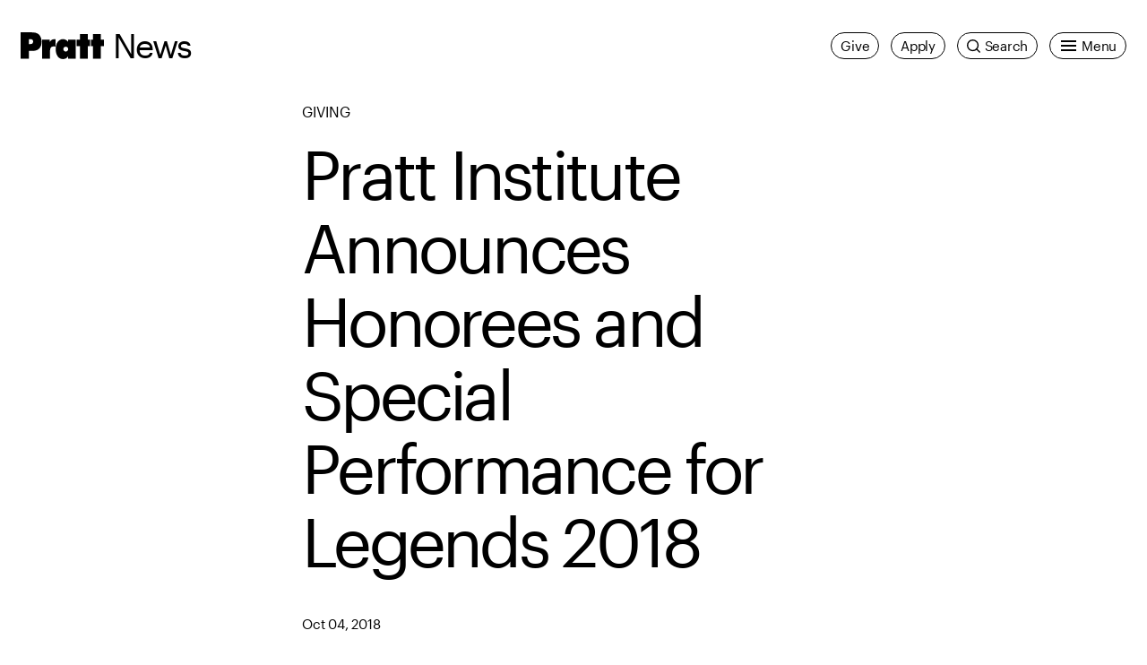

--- FILE ---
content_type: text/javascript
request_url: https://www.pratt.edu/wp-content/themes/pratt/dist/59.a1ad9c6c1598eaeb64f8.js
body_size: 3209
content:
"use strict";(self.webpackChunkpratt_parent=self.webpackChunkpratt_parent||[]).push([[59],{61787:function(t,e,s){s.r(e),s.d(e,{default:function(){return T}});var i=s(17e3),n=class{constructor(t,e){this._state=t,this._map=Object.entries(e).reduce((t,[e,s])=>({...t,[e]:new Set(s)}),{})}get state(){return this._state}isStateOneOf(...t){return new Set(t).has(this._state)}setState(t){const e=this._map[this._state];if(!e)throw new Error(`Modal gallery is in unknown state: ${this._state}`);e.has(t)&&(this._state=t)}},r=(t,e,s,i)=>{let n=t;return Array.isArray(t)||(n=[t]),n.forEach(t=>{t&&t.addEventListener(e,s,i)}),()=>{n.forEach(t=>{t&&t.removeEventListener(e,s,i)})}},o=s(91253);const a="unmounted",l="beforeUnmount",h="beforeMount",d="mounted",c="open",u="beforeOpen",p="beforeClose",m="js-modal-gallery__video-button",g="js-modal-gallery__open",_={caption:null,close:[],countCurrent:null,countTotal:null,credit:null,next:[],open:[],previous:[],slideActive:null,slideNext:null,slidePrevious:null},f="unmounted",b="beforeMount",y="mounted",v="beforeUnmount",M="Pause",C="Play Video",x="Pause Video";var S=class{constructor(t){this.stateManager=new n(f,{[f]:[b],[b]:[y],[y]:[v],[v]:[f]}),this.ref=t,this.wrapper=null,this.button=null,this.el=null,this.videoPoster=null,this.mount()}cloneReferenceImage(){if(this.isKaltura||(this.el=this.ref.cloneNode(!0),this.el.className="js-modal-gallery__asset"),this.isVideo)if(this.videoPoster=document.createElement("img"),this.isKaltura){const t=this.ref.closest(".playkit-container");if(t&&t.querySelector(".playkit-poster")){const e=window.getComputedStyle(t.querySelector(".playkit-poster")).getPropertyValue("background-image");e&&e.includes("url")&&(this.videoPoster.src=e.slice(4,-1).replace(/["']/g,""))}}else this.videoPoster.src=this.ref.poster;else this.el.src=this.ref.dataset.src||this.ref.src,this.el.srcset=this.ref.dataset.srcset||this.ref.srcset,this.el.sizes=this.ref.dataset.sizes||this.ref.sizes}get isMounted(){return this.stateManager.isStateOneOf([b,y,v])}get preview(){return this.isVideo?this.videoPoster:this.el}get isKaltura(){return this.isVideo&&this.ref.classList.contains("playkit-engine")}get isVideo(){return this.ref instanceof HTMLVideoElement}get caption(){const t=this.ref.closest(this.isKaltura?".kaltura-video":"figure");if(!t)return"";const e=t.querySelector(this.isKaltura?".kaltura-video__caption p":"figcaption");if(!e)return this.ref.dataset.caption??"";const s=e.querySelector(".article__caption-description");return s?.innerHTML??e.innerHTML}get credit(){return this.ref.dataset.credit||""}_beforeMount(){const t=document.createElement("span");t.classList.add("js-modal-gallery__trigger"),"absolute"!==window.getComputedStyle(this.ref).position&&t.classList.add("relative");let e=null;const s=this.ref.parentNode.classList.contains("wp-block-video");this.isVideo&&s&&(t.classList.add("video"),e=this.createVideoOverlayElem()),this.ref.parentNode.insertBefore(t,this.ref),t.append(this.ref),e&&(t.append(e),this.ref.play()),this.wrapper=t}mount(){if(this.isMounted)throw new Error("Slide is already mounted!");this.stateManager.setState(b),this._beforeMount(),this.stateManager.setState(y)}_beforeUnmount(){this.wrapper.parentNode.insertBefore(this.wrapper,this.ref),this.wrapper.parentNode.removeChild(this.wrapper),this.button=null,this.wrapper=null}unmount(){this.stateManager.state===y&&(this.stateManager.setState(v),this._beforeUnmount(),this.stateManager.setState(f))}getOrCreateOpenButton(){if(this.stateManager.state!==y||this.isKaltura)return null;if(!this.button){const t=document.createElement("button");t.setAttribute("aria-label","Open gallery"),t.setAttribute("aria-haspopup","dialog"),t.setAttribute("aria-expanded","false"),t.setAttribute("aria-controls","modal-gallery"),t.classList.add(g),this.wrapper.append(t),this.button=t}return this.button}renderTo(t,e=!1){if(this.stateManager.state!==y||!t)return null;if(!e)return t.appendChild(this.preview);if(this.isKaltura?t.appendChild(this.preview):t.appendChild(this.el),this.isVideo&&!this.isKaltura){const e=this.createVideoOverlayElem();t.append(e),this.el.currentTime=0,this.el.play()}}createVideoOverlayElem(){const t=document.createElement("div");t.classList.add("js-modal-gallery__video-overlay"),t.setAttribute("tabindex","0"),t.setAttribute("role","button"),t.setAttribute("aria-label",x),r(t,"click",this.toggleVideoPlay),r(t,"keydown",t=>{const e=t.key===o.L.SPACE||t.key===o.L.SPACE_IE11,s=t.key===o.L.ENTER;(e||s)&&(t.preventDefault(),this.toggleVideoPlay(t))});const e=document.createElement("button");return e.classList.add(m),e.setAttribute("tabindex","-1"),e.setAttribute("aria-label",x),e.textContent=M,t.append(e),t}toggleVideoPlay(t){const e=t.currentTarget,s=e.parentNode.querySelector("video"),i=e.querySelector(`.${m}`);s&&(s.paused?(s.play(),i.textContent=M,i.setAttribute("aria-label",x),e.setAttribute("aria-label",x)):(s.pause(),i.textContent="Play",i.setAttribute("aria-label",C),e.setAttribute("aria-label",C)))}},E=s(68654),T=class{constructor(){this._index=0,this.stateManager=new n(a,{[a]:[h],[h]:[d],[d]:[u,l],[u]:[c],[c]:[p],[p]:[d],[l]:[a]}),this.container=this._getComponent("js-modal-gallery",{rootEl:document}),this.root=null,this.modalTrigger=null,this.focusTrap=null,this.everOpened=null,this.components=Object.assign({},_),this.slides=[],this.listeners=[],this.galleryListeners=[],this.mount()}get index(){return this._index}set index(t){this._index=this._getBoundedIndex(t)}get isMounted(){return this.stateManager.isStateOneOf([h,d,u,c,p,l])}get numSlides(){return this.slides.length}_beforeMount(){this.root.setAttribute("aria-hidden",!0),this.everOpened=!1;const t=["img","video"].map(t=>`${t}:not(.js-modal-gallery__hidden):not(.wp-rich-text-inline-image):not(.playkit-icon)`).join(", "),e=Array.from(this.container.querySelectorAll(t));this.slides=e.map((t,e)=>{const s=new S(t),i=s.getOrCreateOpenButton();return this.listeners.push(r(i,"click",()=>{this.open(e)})),s}),this.components.open=this._getComponent(g,{rootEl:this.container,multiple:!0}),this.listeners.push(r(this.components.open,"click",t=>{const e=(parseInt(t.target.dataset.slide,10)||1)-1;this.open(e)})),this.components.caption=this._getComponent("js-modal-gallery__caption"),this.components.close=this._getComponent("js-modal-gallery__close",{multiple:!0}),this.components.countCurrent=this._getComponent("js-modal-gallery__count--current"),this.components.countTotal=this._getComponent("js-modal-gallery__count--total"),this.components.credit=this._getComponent("js-modal-gallery__credit"),this.components.next=this._getComponent("js-modal-gallery__next",{multiple:!0}),this.components.previous=this._getComponent("js-modal-gallery__previous",{multiple:!0}),this.components.slideActive=this._getComponent("js-modal-gallery__slide--active"),this.components.slideNext=this._getComponent("js-modal-gallery__slide--next"),this.components.slidePrevious=this._getComponent("js-modal-gallery__slide--previous"),this.numSlides>1?this._setInnerHTML(this.components.countTotal,this.numSlides):this.root.classList.add("disable-controls")}mount(){if(this.isMounted)throw new Error("Modal gallery has already been mounted!");this.root=this._getComponent("js-modal-gallery__root",{rootEl:document}),this.stateManager.setState(h),this._beforeMount(),this.stateManager.setState(d)}_beforeUnmount(){this.listeners.forEach(t=>{t()}),this.listeners=[],this.slides.forEach(t=>{t.unmount()}),this.slides=[],this._removeChildren(this.components.slideActive),this._removeChildren(this.components.slideNext),this._removeChildren(this.components.slidePrevious),this._setInnerHTML(this.components.caption,""),this._setInnerHTML(this.components.credit,""),this._setInnerHTML(this.components.countCurrent,""),this._setInnerHTML(this.components.countTotal,""),this.root=null,this.components=Object.assign({},_),this.index=0}unmount(){this.stateManager.state!==d&&this.stateManager.state!==c||(this.stateManager.state===c&&this.close(),this.stateManager.setState(l),this._beforeUnmount(),this.stateManager.setState(a))}_getBoundedIndex(t){return Math.min(this.numSlides,Math.max(0,(t+this.numSlides)%this.numSlides))}_getComponent(t,e={}){const s=`.${t}`,i=e.rootEl||this.root;return e.multiple?Array.from(i.querySelectorAll(s)):i.querySelector(s)}_onKeyDown(t){switch(t.key){case o.L.ARROW_LEFT:case o.L.ARROW_LEFT_IE11:this.previous();break;case o.L.ARROW_RIGHT:case o.L.ARROW_RIGHT_IE11:this.next();break;case o.L.ESCAPE:case o.L.ESCAPE_IE11:this.close()}}_removeChildren(t){if(t)for(;t.firstChild;)t.removeChild(t.lastChild)}_setInnerHTML(t,e){t&&(t.innerHTML=e)}_update(){if(this.stateManager.state===u||this.stateManager.state===c){const t=this.slides[this.index];this._removeChildren(this.components.slideActive),t.renderTo(this.components.slideActive,!0),this._removeChildren(this.components.slideNext),this.slides[this._getBoundedIndex(this.index+1)].renderTo(this.components.slideNext),this._removeChildren(this.components.slidePrevious),this.slides[this._getBoundedIndex(this.index-1)].renderTo(this.components.slidePrevious),this._setInnerHTML(this.components.caption,t.caption?`<span class="modal-gallery__caption-span">${t.caption}</span>`:""),this._setInnerHTML(this.components.countCurrent,this.index+1)}}_beforeOpen(t){void 0!==t&&(this.index=t),this.everOpened||(this.slides.forEach(t=>{t.cloneReferenceImage()}),this.everOpened=!0),this.galleryListeners.push(r(window,"keydown",this._onKeyDown.bind(this)),r(this.components.close,"click",this.close.bind(this)),r(this.components.next,"click",this.next.bind(this)),r(this.components.previous,"click",this.previous.bind(this))),this._update(),this.root.setAttribute("aria-hidden",!1),this.modalTrigger=document.activeElement,this.modalTrigger.setAttribute("aria-expanded",!0),this.focusTrap=(0,E.K)(this.root,{escapeDeactivates:!1,setReturnFocus:this.modalTrigger}),this.focusTrap.activate(),(0,i.mh)(this.root)}open(t){this.stateManager.state===d&&(this.stateManager.setState(u),this._beforeOpen(t),this.stateManager.setState(c))}goToSlide(t){this.stateManager.state===c&&(this.index=t,this._update())}next(){this.stateManager.state===c&&(this.index+=1,this._update())}previous(){this.stateManager.state===c&&(this.index-=1,this._update())}_beforeClose(){this.galleryListeners.forEach(t=>{t()}),this.galleryListeners=[],this.focusTrap.deactivate(),this.focusTrap=null,(0,i.fY)(this.root),this.root.setAttribute("aria-hidden",!0),this.modalTrigger.setAttribute("aria-expanded",!1),this.modalTrigger=null}close(){this.stateManager.state===c&&(this.stateManager.setState(p),this._beforeClose(),this.stateManager.setState(d))}}}}]);
//# sourceMappingURL=59.a1ad9c6c1598eaeb64f8.js.map